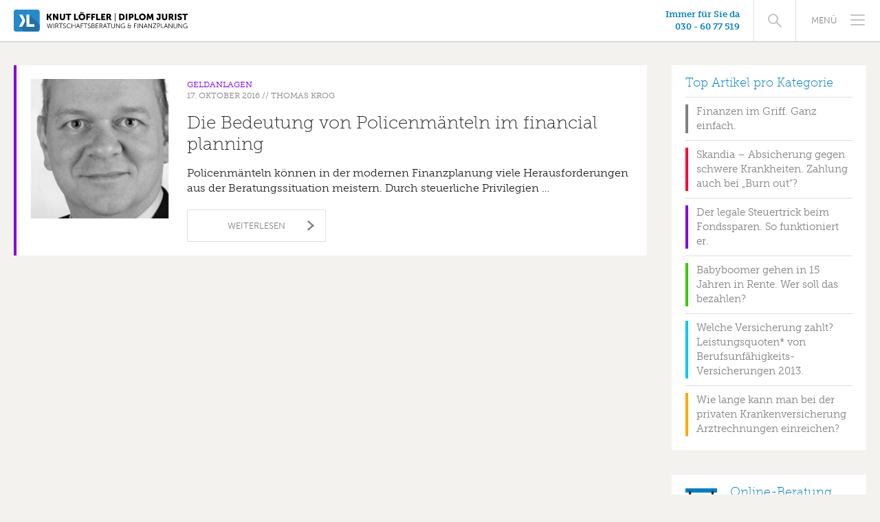

--- FILE ---
content_type: text/html; charset=UTF-8
request_url: https://www.kl-finanzberatung.de/author/thomaskrog/
body_size: 5528
content:
 <!DOCTYPE html> <!--[if lt IE 7]> <html class="no-js lt-ie9 lt-ie8 lt-ie7"> <![endif]--> <!--[if IE 7]> <html class="no-js lt-ie9 lt-ie8"> <![endif]--> <!--[if IE 8]> <html class="no-js lt-ie9"> <![endif]--> <!--[if gt IE 8]><!--> <html lang="de" class="no-js"> <!--<![endif]--> <head> <meta charset="utf-8"> <meta name="description" content=""> <meta name="viewport" content="width=device-width, initial-scale=1"> <link rel="shortcut icon" href="https://www.kl-finanzberatung.de/wp-content/themes/kl-wifi/assets/img/favicon.ico"> <link rel="apple-touch-icon-precomposed" href="https://www.kl-finanzberatung.de/wp-content/themes/kl-wifi/assets/img/apple-touch-icon-precomposed.png"> <link rel="stylesheet" href="https://www.kl-finanzberatung.de/wp-content/themes/kl-wifi/assets/css/style.min.css"> <script type="text/javascript" src="//use.typekit.net/ket1jym.js"></script> <script type="text/javascript">try{Typekit.load();}catch(e){}</script> <script src="https://www.kl-finanzberatung.de/wp-content/themes/kl-wifi/assets/js/libs.min.js"></script> <title>Thomas Krog, Autor auf Knut Löffler - Diplom-Jurist | Wirtschaftsberatung &amp; Finanzplanung</title> <link rel="canonical" href="https://www.kl-finanzberatung.de/author/thomaskrog/" /> <meta property="og:locale" content="de_DE" /> <meta property="og:type" content="object" /> <meta property="og:title" content="Thomas Krog, Autor auf Knut Löffler - Diplom-Jurist | Wirtschaftsberatung &amp; Finanzplanung" /> <meta property="og:url" content="https://www.kl-finanzberatung.de/author/thomaskrog/" /> <meta property="og:site_name" content="Knut Löffler - Diplom-Jurist | Wirtschaftsberatung &amp; Finanzplanung" /> <meta name="twitter:card" content="summary" /> <meta name="twitter:title" content="Thomas Krog, Autor auf Knut Löffler - Diplom-Jurist | Wirtschaftsberatung &amp; Finanzplanung" /> <script type='application/ld+json'>{"@context":"https:\/\/schema.org","@type":"Person","url":"https:\/\/www.kl-finanzberatung.de\/","sameAs":[],"@id":"#person","name":"Knut L\u00f6ffler"}</script> <link rel='dns-prefetch' href='//s.w.org' /> <link rel="alternate" type="application/rss+xml" title="Knut Löffler - Diplom-Jurist | Wirtschaftsberatung &amp; Finanzplanung &raquo; Feed für Beiträge von Thomas Krog" href="https://www.kl-finanzberatung.de/author/thomaskrog/feed/" /> <link rel='stylesheet' id='arve-main-css' href='https://www.kl-finanzberatung.de/wp-content/plugins/advanced-responsive-video-embedder/build/main.css?ver=b809f4d4c33c91a5ae3a5099af09bdde' type='text/css' media='all' /> <link rel='stylesheet' id='cookie-consent-style-css' href='https://www.kl-finanzberatung.de/wp-content/plugins/uk-cookie-consent/assets/css/style.css?ver=4.9.28' type='text/css' media='all' /> <link rel='https://api.w.org/' href='https://www.kl-finanzberatung.de/wp-json/' /> <script type="text/javascript"> window._se_plugin_version = '8.1.9'; </script> <style id="ctcc-css" type="text/css" media="screen"> #catapult-cookie-bar { box-sizing: border-box; max-height: 0; opacity: 0; z-index: 99999; overflow: hidden; color: #ddd; position: fixed; left: 0; top: 0; width: 100%; background-color: #464646; } #catapult-cookie-bar a { color: #fff; } #catapult-cookie-bar .x_close span { background-color: ; } button#catapultCookie { background:; color: ; border: 0; padding: 6px 9px; border-radius: 3px; } #catapult-cookie-bar h3 { color: #ddd; } .has-cookie-bar #catapult-cookie-bar { opacity: 1; max-height: 999px; min-height: 30px; }</style> </head> <body> <div class="page"> <header class="headerWrap" role="banner"> <div class="header"> <a class="header__logo" href="https://www.kl-finanzberatung.de/" rel="home"> <img src="https://www.kl-finanzberatung.de/wp-content/themes/kl-wifi/assets/img/kl-online_logo_signet.svg" alt="Knut Löffler Logo"> <img class="header__logo__lettering" src="https://www.kl-finanzberatung.de/wp-content/themes/kl-wifi/assets/img/kl-online_logo.svg" alt="Knut Löffler - Diplom-Jurist | Wirtschaftsberatung & Finanzplanung"> </a> <nav class="header__navigation js-flyoutMenu" role="navigation"> <button class="header__navigation__toggle"><span>Menü</span><i class="icon"><b></b></i></button> <ul class="header__navigationMenu"> <li id="menu-item-1446" class="header__navigationMenu__item_beratung"><a href="https://www.kl-finanzberatung.de/beratung/">Beratung</a></li> <li id="menu-item-1445" class="header__navigationMenu__item_blog"><a href="https://www.kl-finanzberatung.de/blog/">Experten-Tipps</a></li> <li id="menu-item-1448" class="header__navigationMenu__item_online-termin"><a target="_blank" href="https://go.mikogo.com/de/start.aspx?check=1&#038;jscheck=1&#038;&#038;&#038;&#038;">Online-Termin</a></li> <li class="header__navigationMenu__contact"> <span>Kontakt</span> <a href="tel:0306077519">030 - 60 77 519</a> <a href="mailto:info@kl-finanzberatung.de">info@kl-finanzberatung.de</a> </li> </ul> </nav> <form class="header__search" method="get" action="https://www.kl-finanzberatung.de/index.php"> <input class="header__search__input" type="text" name="s" value="" placeholder="Suchbegriff eingeben..."> <button class="header__search__button" type="submit"><span>Suchen</span></button> </form> <p class="header__contactBox"> Immer für Sie da<br> <a href="tel:0306077519">030 - 60 77 519</a> </p> </div> </header> <div class="content content_blog"> <section class="content__primary" role="main"> <article class="post post_category-2 post-2579 type-post status-publish format-standard hentry category-geldanlagen tag-abgeltungsteuer tag-altersvorsorge tag-erschaftsteuer tag-fonds-im-versicherungsmantel tag-kostenlose-fondswechsel tag-steuern-sparen"> <div class="post__image"> <a href="https://www.kl-finanzberatung.de/die-bedeutung-von-policenmaenteln-im-financial-planning/"><img src="https://www.kl-finanzberatung.de/wp-content/uploads/2016/10/Krog_480x480_acf_cropped.jpg" alt=""></a> </div> <div class="post__content"> <header class="post__header"> <span class="post__category"><a href="https://www.kl-finanzberatung.de/geldanlagen/">Geldanlagen</a></span><br> <span class="post__date" data-date="17.10.16"><span>17. Oktober 2016</span></span> // <span>Thomas Krog</span> </header> <h2 class="post__title"><a href="https://www.kl-finanzberatung.de/die-bedeutung-von-policenmaenteln-im-financial-planning/">Die Bedeutung von Policenmänteln im financial planning</a></h2> <div class="post__shortText"> <a href="https://www.kl-finanzberatung.de/die-bedeutung-von-policenmaenteln-im-financial-planning/">Policenmänteln können in der modernen Finanzplanung viele Herausforderungen aus der Beratungssituation meistern. Durch steuerliche Privilegien &hellip;</a> </div> <a href="https://www.kl-finanzberatung.de/die-bedeutung-von-policenmaenteln-im-financial-planning/" class="post__button">Weiterlesen</a> </div> </article> </section> <aside class="content__secondary" role="complementary"> <div class="colWrapper"> <div class="col"> <div class="widget_posts"> <h3>Top Artikel pro Kategorie</h3> <ul> <li class="category-0"><a href="https://www.kl-finanzberatung.de/finanzen-im-griff-ganz-einfach/">Finanzen im Griff. Ganz einfach.</a></li> <li class="category-1"><a href="https://www.kl-finanzberatung.de/skandia-absicherung-gegen-schwere-krankheiten-auch-bei-burn-out/">Skandia &#8211; Absicherung gegen schwere Krankheiten. Zahlung auch bei &#8222;Burn out&#8220;?</a></li> <li class="category-2"><a href="https://www.kl-finanzberatung.de/der-legale-steuertrick-beim-fondssparen-so-funktioniert-er/">Der legale Steuertrick beim Fondssparen. So funktioniert er.</a></li> <li class="category-3"><a href="https://www.kl-finanzberatung.de/babyboomer-gehen-in-rente-wer-soll-das-bezahlen/">Babyboomer gehen in 15 Jahren in Rente. Wer soll das bezahlen?</a></li> <li class="category-4"><a href="https://www.kl-finanzberatung.de/leistungsquoten-von-berufsunfaehigkeitsversicherungen/">Welche Versicherung zahlt? Leistungsquoten* von Berufsunfähigkeits-Versicherungen 2013.</a></li> <li class="category-5"><a href="https://www.kl-finanzberatung.de/wie-lange-kann-man-arztrechnungen-einreichen/">Wie lange kann man bei der privaten Krankenversicherung Arztrechnungen einreichen?</a></li> </ul> </div> </div> <div class="col"> <div class="widget_text widget_icon widget_calendar"> <h3><span>Online-Beratung einfach gemacht – jetzt Termin vereinbaren!</span></h3> <a href="https://www.kl-finanzberatung.de/beratung/" class="btn_primary">Mehr erfahren</a> </div> <div class="review"> <div class="review__item"> <div class="review__inner"> <img src="https://www.kl-finanzberatung.de/wp-content/uploads/2014/04/franziska-hausding.jpg" alt="Dr. Franziska Hausding"> <div class="review__content"> <span class="review__title">Dr. Franziska Hausding<br /> Zahnärztin Berlin</span> <span class="review__more"> “Seit über 15 Jahren kenne ich Herrn Löffler. Finanzthemen sind zwar nicht so mein Ding. Aber von ihm fühle ich mich wirklich gut beraten.” <a href="http://www.kleene-zaehne.de/hausding.html" target="_blank">Website besuchen</a> </span> </div> <div class="review__toggle"><span>mehr lesen</span></div> </div> </div> <div class="review__item"> <div class="review__inner"> <img src="https://www.kl-finanzberatung.de/wp-content/uploads/2014/10/dr_steffi_schwarz.jpg" alt=""> <div class="review__content"> <span class="review__title">Dr. Steffi Schwarz<br /> Zahnärztin</span> <span class="review__more"> “Als Zahnärztin bin ich zeitmäßig ausgelastet. Meine Finanzen im Griff zu haben, geht trotzdem. Knut Löffler hat mir dabei geholfen.” <a href="http://www.praxisfürzahngesundheit.de/" target="_blank">Website besuchen</a> </span> </div> <div class="review__toggle"><span>mehr lesen</span></div> </div> </div> <div class="review__item"> <div class="review__inner"> <img src="https://www.kl-finanzberatung.de/wp-content/uploads/2014/10/dr_norman_schwarz.jpg" alt=""> <div class="review__content"> <span class="review__title">Dr. Norman Schwarz<br /> Zahnarzt Jena</span> <span class="review__more"> “Als noch frisch niedergelassener Zahnarzt sind Fachtipps zu Finanzen und Absicherung besonders wichtig. Herr Löffler hilft mir unabhängig und kompetent.” <a href="http://www.praxisfürzahngesundheit.de/" target="_blank">Website besuchen</a> </span> </div> <div class="review__toggle"><span>mehr lesen</span></div> </div> </div> <div class="review__item"> <div class="review__inner"> <img src="https://www.kl-finanzberatung.de/wp-content/uploads/2014/04/thorsten-hiekmann-e1397772416913.jpg" alt="Thorsten Hiekmann"> <div class="review__content"> <span class="review__title">Thorsten Hiekmann<br /> Radsportweltmeister Jena</span> <span class="review__more"> “PKV bedeutet für mich, Geld zu sparen. Herr Löffler hat mir zusätzlich aber auch sehr gute Leistungen verschafft.” <a href="http://www.hoehenfitness-jena.de/fitness/unser_team.html" target="_blank">Website besuchen</a> </span> </div> <div class="review__toggle"><span>mehr lesen</span></div> </div> </div> <div class="review__item"> <div class="review__inner"> <img src="https://www.kl-finanzberatung.de/wp-content/uploads/2014/10/nickhirche.jpg" alt=""> <div class="review__content"> <span class="review__title">Nick Hirche<br /> Grafik- & Webdesigner Berlin</span> <span class="review__more"> “Finanzthemen sind mir irgendwie rätselhaft. Gut, dass ich hier sehr gute Unterstützung bekomme.” <a href="http://hirche-interactive.de/" target="_blank">Website besuchen</a> </span> </div> <div class="review__toggle"><span>mehr lesen</span></div> </div> </div> <div class="review__item"> <div class="review__inner"> <img src="https://www.kl-finanzberatung.de/wp-content/uploads/2014/11/dr_andreas_erben.jpg" alt=""> <div class="review__content"> <span class="review__title">Dr. Andreas Erben<br /> Facharzt für Physikalische und Rehabilitative Medizin</span> <span class="review__more"> “Mit zwei Praxen bin ich beruflich ausgelastet und froh, bei meiner Finanzplanung Herrn Löffler an meiner Seite zu wissen.” <a href="http://www.praxis-dr-erben.de/" target="_blank">Website besuchen</a> </span> </div> <div class="review__toggle"><span>mehr lesen</span></div> </div> </div> <div class="review__item"> <div class="review__inner"> <img src="https://www.kl-finanzberatung.de/wp-content/uploads/2015/11/katrin_nowotny.jpg" alt=""> <div class="review__content"> <span class="review__title">Katrin Nowotny<br /> Naturkosmetik Potsdam</span> <span class="review__more"> “In meinem Beruf sieht man schnell Erfolge. In meinen Finanzangelegenheiten geht das inzwischen auch. Knut Löffler hat mir gezeigt, wie.” <a href="http://www.natuerlich-in-potsdam.de/" target="_blank">Website besuchen</a> </span> </div> <div class="review__toggle"><span>mehr lesen</span></div> </div> </div> <div class="review__item"> <div class="review__inner"> <img src="https://www.kl-finanzberatung.de/wp-content/uploads/2014/04/gunter-schwarz.jpg" alt="Gunter Schwarz"> <div class="review__content"> <span class="review__title">Gunter Schwarz<br /> Fitnessunternehmer Jena</span> <span class="review__more"> “Die neue Online-Beratung ergänzt unsere persönlichen Treffen sehr gut, denn Berlin liegt ja nicht um die Ecke. Auch mal Finanztipps zwischendurch. Das gefällt mir.” <a href="http://www.hoehenfitness-jena.de/fitness/unser_team.html" target="_blank">Website besuchen</a> </span> </div> <div class="review__toggle"><span>mehr lesen</span></div> </div> </div> <div class="review__item"> <div class="review__inner"> <img src="https://www.kl-finanzberatung.de/wp-content/uploads/2014/10/patrickbaber.jpg" alt=""> <div class="review__content"> <span class="review__title">Patrick Baber<br /> Webentwickler, Berlin</span> <span class="review__more"> “Interesse für meine Finanzen habe ich, aber keine Zeit. Die Onlineberatung passt hier perfekt. Schnell und unkompliziert.” <a href="http://p-squared.de/" target="_blank">Website besuchen</a> </span> </div> <div class="review__toggle"><span>mehr lesen</span></div> </div> </div> <div class="review__item"> <div class="review__inner"> <img src="https://www.kl-finanzberatung.de/wp-content/uploads/2014/04/falk-engelmann.jpg" alt="Falk Engelmann"> <div class="review__content"> <span class="review__title">Falk Engelmann<br /> Geschäftsführer IT Berlin</span> <span class="review__more"> “Beruflich bin ich viel unterwegs. Seitdem mich Herr Löffler auch online berät, kommen wir deutlich einfacher zusammen.” <a href="http://yantsu.de/" target="_blank">Website besuchen</a> </span> </div> <div class="review__toggle"><span>mehr lesen</span></div> </div> </div> </div> </div> </div> </aside> </div> <footer class="footerWrap"> <div class="footer"> <ul id="menu-footer-navigation" class="footer__navigation"><li id="menu-item-1436" class="footer__navigation__item_datenschutz"><a href="https://www.kl-finanzberatung.de/datenschutz/">Datenschutz</a></li> <li id="menu-item-1437" class="footer__navigation__item_impressum"><a href="https://www.kl-finanzberatung.de/impressum/">Impressum</a></li> </ul> <p class="footer__copyright">kl-finanzberatung.de © 2026 by Knut Löffler</p> </div> </footer> </div> <script src="https://www.kl-finanzberatung.de/wp-content/themes/kl-wifi/assets/js/bundle.min.js"></script> <script type='text/javascript'> /* <![CDATA[ */ var wpcf7 = {"apiSettings":{"root":"https:\/\/www.kl-finanzberatung.de\/wp-json\/contact-form-7\/v1","namespace":"contact-form-7\/v1"},"recaptcha":{"messages":{"empty":"Bitte best\u00e4tige, dass du keine Maschine bist."}}}; /* ]]> */ </script> <script type='text/javascript' src='https://www.kl-finanzberatung.de/wp-content/plugins/contact-form-7/includes/js/scripts.js?ver=5.0.2'></script> <script type='text/javascript'> /* <![CDATA[ */ var ctcc_vars = {"expiry":"30","method":"1","version":"1"}; /* ]]> */ </script> <script type='text/javascript' src='https://www.kl-finanzberatung.de/wp-content/plugins/uk-cookie-consent/assets/js/uk-cookie-consent-js.js?ver=2.3.0'></script> <script type='text/javascript' src='https://www.kl-finanzberatung.de/wp-includes/js/wp-embed.min.js?ver=4.9.28'></script> <script type="text/javascript"> jQuery(document).ready(function($){ if(!catapultReadCookie("catAccCookies")){ // If the cookie has not been set then show the bar $("html").addClass("has-cookie-bar"); $("html").addClass("cookie-bar-top-bar"); $("html").addClass("cookie-bar-bar"); // Wait for the animation on the html to end before recalculating the required top margin $("html").on('webkitTransitionEnd otransitionend oTransitionEnd msTransitionEnd transitionend', function(e) { // code to execute after transition ends var barHeight = $('#catapult-cookie-bar').outerHeight(); $("html").css("margin-top",barHeight); $("body.admin-bar").css("margin-top",barHeight-32); // Push the body down if the admin bar is active }); } }); </script> <div id="catapult-cookie-bar" class=""><div class="ctcc-inner "><span class="ctcc-left-side">Diese Website verwendet Cookies, um Ihnen einen bestmöglichen Service zu bieten. Durch die Nutzung dieser Website erklären Sie sich damit einverstanden. Mehr Informationen dazu <a class="ctcc-more-info-link" tabindex=0 target="_blank" href="https://www.kl-finanzberatung.de/datenschutz/">finden Sie unter Datenschutz.</a></span><span class="ctcc-right-side"><button id="catapultCookie" tabindex=0 onclick="catapultAcceptCookies();">Bestätigen</button></span></div></div> </body> </html>

<!-- Cachify | http://cachify.de
Generiert @ 17.01.2026 06:14:42 -->

--- FILE ---
content_type: image/svg+xml
request_url: https://www.kl-finanzberatung.de/wp-content/themes/kl-wifi/assets/img/kalender.svg
body_size: 519
content:
<?xml version="1.0" encoding="utf-8"?>
<!-- Generator: Adobe Illustrator 17.1.0, SVG Export Plug-In . SVG Version: 6.00 Build 0)  -->
<!DOCTYPE svg PUBLIC "-//W3C//DTD SVG 1.1//EN" "http://www.w3.org/Graphics/SVG/1.1/DTD/svg11.dtd">
<svg version="1.1" id="icons" xmlns="http://www.w3.org/2000/svg" xmlns:xlink="http://www.w3.org/1999/xlink" x="0px" y="0px"
	 width="46px" height="42px" viewBox="0 0 46 42" enable-background="new 0 0 46 42" xml:space="preserve">
<g>
	<g>
		<g>
			<g>
				<rect x="0" y="0" fill="#007FC0" width="46" height="6.462"/>
			</g>
		</g>
	</g>
	<polygon fill="#FFFFFF" points="0,6.462 0,22.615 0,38.769 46,38.769 46,22.615 46,6.462 	"/>
	<g>
		<g>
			<g>
				<path fill="#242C3C" d="M6.571,9.288c-0.907,0-1.643-0.723-1.643-1.615V5.25c0-0.892,0.736-1.615,1.643-1.615
					S8.214,4.358,8.214,5.25v2.423C8.214,8.565,7.479,9.288,6.571,9.288z"/>
			</g>
		</g>
		<g>
			<g>
				<path fill="#242C3C" d="M39.429,9.288c-0.907,0-1.643-0.723-1.643-1.615V5.25c0-0.892,0.736-1.615,1.643-1.615
					c0.907,0,1.643,0.723,1.643,1.615v2.423C41.071,8.565,40.336,9.288,39.429,9.288z"/>
			</g>
		</g>
	</g>
	<g>
		<g>
			<rect x="0" y="38.769" fill="#C2C3C6" width="46" height="3.231"/>
		</g>
	</g>
	<g>
		<g>
			<g>
				<g>
					<rect x="6.572" y="13.731" fill="#007FC0" width="3.286" height="3.231"/>
				</g>
			</g>
		</g>
		<g>
			<g>
				<g>
					<rect x="11.5" y="13.731" fill="#007FC0" width="3.286" height="3.231"/>
				</g>
			</g>
		</g>
		<g>
			<g>
				<rect x="16.428" y="13.731" fill="#ABADB3" width="3.286" height="3.231"/>
			</g>
		</g>
		<g>
			<g>
				<rect x="21.357" y="13.731" fill="#ABADB3" width="3.286" height="3.231"/>
			</g>
		</g>
		<g>
			<g>
				<rect x="26.286" y="13.731" fill="#ABADB3" width="3.286" height="3.231"/>
			</g>
		</g>
		<g>
			<g>
				<g>
					<rect x="6.572" y="18.577" fill="#007FC0" width="3.286" height="3.231"/>
				</g>
			</g>
		</g>
		<g>
			<g>
				<rect x="6.572" y="23.423" fill="#007FC0" width="3.286" height="3.231"/>
			</g>
		</g>
		<g>
			<g>
				<g>
					<rect x="11.5" y="18.577" fill="#007FC0" width="3.286" height="3.231"/>
				</g>
			</g>
		</g>
		<g>
			<g>
				<rect x="16.428" y="18.577" fill="#ABADB3" width="3.286" height="3.231"/>
			</g>
		</g>
		<g>
			<g>
				<rect x="21.357" y="18.577" fill="#ABADB3" width="3.286" height="3.231"/>
			</g>
		</g>
		<g>
			<g>
				<rect x="26.286" y="18.577" fill="#ABADB3" width="3.286" height="3.231"/>
			</g>
		</g>
		<g>
			<g>
				<rect x="31.214" y="18.577" fill="#ABADB3" width="3.286" height="3.231"/>
			</g>
		</g>
		<g>
			<g>
				<rect x="36.143" y="18.577" fill="#ABADB3" width="3.286" height="3.231"/>
			</g>
		</g>
		<g>
			<g>
				<g>
					<rect x="11.5" y="23.423" fill="#007FC0" width="3.286" height="3.231"/>
				</g>
			</g>
		</g>
		<g>
			<g>
				<rect x="16.428" y="23.423" fill="#ABADB3" width="3.286" height="3.231"/>
			</g>
		</g>
		<g>
			<g>
				<rect x="21.357" y="23.423" fill="#ABADB3" width="3.286" height="3.231"/>
			</g>
		</g>
		<g>
			<g>
				<rect x="26.286" y="23.423" fill="#ABADB3" width="3.286" height="3.231"/>
			</g>
		</g>
		<g>
			<g>
				<rect x="31.214" y="23.423" fill="#ABADB3" width="3.286" height="3.231"/>
			</g>
		</g>
		<g>
			<g>
				<rect x="36.143" y="23.423" fill="#ABADB3" width="3.286" height="3.231"/>
			</g>
		</g>
		<g>
			<g>
				<rect x="16.428" y="28.269" fill="#ABADB3" width="3.286" height="3.231"/>
			</g>
		</g>
		<g>
			<g>
				<rect x="21.357" y="28.269" fill="#ABADB3" width="3.286" height="3.231"/>
			</g>
		</g>
		<g>
			<g>
				<rect x="26.286" y="28.269" fill="#ABADB3" width="3.286" height="3.231"/>
			</g>
		</g>
		<g>
			<g>
				<rect x="31.214" y="28.269" fill="#ABADB3" width="3.286" height="3.231"/>
			</g>
		</g>
		<g>
			<g>
				<rect x="36.143" y="28.269" fill="#ABADB3" width="3.286" height="3.231"/>
			</g>
		</g>
	</g>
</g>
</svg>


--- FILE ---
content_type: image/svg+xml
request_url: https://www.kl-finanzberatung.de/wp-content/themes/kl-wifi/assets/img/kl-online_logo.svg
body_size: 4651
content:
<?xml version="1.0" encoding="utf-8"?>
<!-- Generator: Adobe Illustrator 17.1.0, SVG Export Plug-In . SVG Version: 6.00 Build 0)  -->
<!DOCTYPE svg PUBLIC "-//W3C//DTD SVG 1.1//EN" "http://www.w3.org/Graphics/SVG/1.1/DTD/svg11.dtd">
<svg version="1.1" id="Ebene_1" xmlns="http://www.w3.org/2000/svg" xmlns:xlink="http://www.w3.org/1999/xlink" x="0px" y="0px"
	 width="204.978px" height="31.997px" viewBox="0 0 204.978 31.997" enable-background="new 0 0 204.978 31.997"
	 xml:space="preserve">
<g>
	<g>
		<g>
			<polygon points="0,5.956 2.272,5.956 2.272,9.54 3.207,9.54 5.129,5.956 7.57,5.956 5.064,10.396 5.064,10.424 7.713,15.241 
				5.168,15.241 3.207,11.475 2.272,11.475 2.272,15.241 0,15.241 			"/>
			<g>
				<path d="M8.987,5.956h2.298l2.57,4.337c0.365,0.61,0.78,1.584,0.78,1.584h0.026c0,0-0.104-1-0.104-1.584V5.956h2.272v9.285
					h-2.284l-2.584-4.325c-0.363-0.61-0.78-1.584-0.78-1.584h-0.026c0,0,0.104,1,0.104,1.584v4.325H8.987V5.956z"/>
				<path d="M18.881,5.956h2.272v5.868c0,0.974,0.637,1.494,1.61,1.494c0.975,0,1.61-0.52,1.61-1.494V5.956h2.272v5.868
					c0,2.092-1.531,3.572-3.868,3.572c-2.363,0-3.896-1.48-3.896-3.572V5.956z"/>
			</g>
			<polygon points="30.478,7.903 27.661,7.903 27.661,5.956 35.568,5.956 35.568,7.903 32.75,7.903 32.75,15.241 30.478,15.241 			
				"/>
			<polygon points="39.684,5.956 41.956,5.956 41.956,13.292 45.748,13.292 45.748,15.241 39.684,15.241 			"/>
			<g>
				<path d="M51.695,3.41h1.637v1.818h-1.637V3.41z M48.981,3.41h1.637v1.818h-1.637V3.41z M51.15,13.319
					c1.39,0,2.506-1.196,2.506-2.78c0-1.519-1.117-2.662-2.506-2.662c-1.39,0-2.506,1.143-2.506,2.662
					C48.644,12.123,49.76,13.319,51.15,13.319 M51.15,5.8c2.804,0,4.857,2.078,4.857,4.739c0,2.727-2.053,4.857-4.857,4.857
					c-2.804,0-4.856-2.131-4.856-4.857C46.294,7.878,48.346,5.8,51.15,5.8"/>
			</g>
			<polygon points="57.553,5.956 63.239,5.956 63.239,7.903 59.825,7.903 59.825,9.851 62.656,9.851 62.656,11.8 59.825,11.8 
				59.825,15.241 57.553,15.241 			"/>
			<polygon points="64.682,5.956 70.368,5.956 70.368,7.903 66.954,7.903 66.954,9.851 69.784,9.851 69.784,11.8 66.954,11.8 
				66.954,15.241 64.682,15.241 			"/>
			<polygon points="71.811,5.956 74.082,5.956 74.082,13.292 77.875,13.292 77.875,15.241 71.811,15.241 			"/>
			<polygon points="79.121,5.956 84.938,5.956 84.938,7.903 81.393,7.903 81.393,9.591 84.224,9.591 84.224,11.539 81.393,11.539 
				81.393,13.292 85.12,13.292 85.12,15.241 79.121,15.241 			"/>
			<g>
				<path d="M90.016,10.163c0.727,0,1.182-0.402,1.182-1.143c0-0.7-0.259-1.117-1.402-1.117h-0.767v2.259H90.016z M86.757,5.956
					h3.235c0.947,0,1.401,0.065,1.804,0.221c1.051,0.402,1.714,1.351,1.714,2.7c0,0.988-0.469,2.065-1.39,2.533v0.025
					c0,0,0.129,0.169,0.351,0.559l1.804,3.247h-2.533l-1.649-3.131h-1.065v3.131h-2.272V5.956z"/>
			</g>
			<rect x="98.913" y="5.008" width="0.817" height="12.271"/>
			<g>
				<path d="M108.376,13.292c1.571,0,2.533-0.935,2.533-2.713c0-1.767-0.998-2.676-2.533-2.676h-0.933v5.388H108.376z M105.17,5.956
					h3.298c2.922,0,4.792,1.7,4.792,4.623c0,2.921-1.87,4.662-4.792,4.662h-3.298V5.956z"/>
			</g>
			<rect x="114.857" y="5.957" width="2.273" height="9.285"/>
			<g>
				<path d="M122.701,10.424c0.79,0,1.18-0.534,1.18-1.273c0-0.741-0.39-1.247-1.141-1.247h-1.155v2.52H122.701z M119.311,5.956
					h3.856c1.806,0,3.027,1.323,3.027,3.194c0,1.87-1.221,3.219-3.027,3.219h-1.582v2.871h-2.273V5.956z"/>
			</g>
			<polygon points="127.544,5.956 129.817,5.956 129.817,13.292 133.608,13.292 133.608,15.241 127.544,15.241 			"/>
			<g>
				<path d="M139.01,13.319c1.39,0,2.506-1.196,2.506-2.78c0-1.519-1.117-2.662-2.506-2.662c-1.39,0-2.505,1.143-2.505,2.662
					C136.505,12.123,137.62,13.319,139.01,13.319 M139.01,5.8c2.806,0,4.856,2.078,4.856,4.739c0,2.727-2.05,4.857-4.856,4.857
					c-2.804,0-4.856-2.131-4.856-4.857C134.154,7.878,136.205,5.8,139.01,5.8"/>
				<path d="M145.893,5.956h2.467l1.349,3.921c0.208,0.598,0.469,1.533,0.469,1.533h0.025c0,0,0.259-0.935,0.467-1.533l1.351-3.921
					h2.466l0.755,9.285h-2.272l-0.287-4.182c-0.051-0.7,0-1.558,0-1.558h-0.025c0,0-0.312,0.974-0.519,1.558l-0.975,2.688h-1.947
					l-0.974-2.688c-0.208-0.584-0.52-1.558-0.52-1.558h-0.026c0,0,0.053,0.857,0,1.558l-0.284,4.182h-2.286L145.893,5.956z"/>
				<path d="M159.294,11.708h2.272v0.494c0,0.351,0.065,0.61,0.182,0.778c0.157,0.248,0.416,0.339,0.676,0.339
					c0.48,0,0.818-0.312,0.818-0.988V7.904h-2.494V5.956h4.766v6.427c0,2.039-1.558,3.013-3.117,3.013c-1.558,0-3.103-1-3.103-3.013
					V11.708z"/>
				<path d="M167.45,5.956h2.272v5.868c0,0.974,0.637,1.494,1.61,1.494c0.974,0,1.61-0.52,1.61-1.494V5.956h2.272v5.868
					c0,2.092-1.531,3.572-3.87,3.572c-2.363,0-3.895-1.48-3.895-3.572V5.956z"/>
				<path d="M180.525,10.163c0.727,0,1.182-0.402,1.182-1.143c0-0.7-0.261-1.117-1.402-1.117h-0.766v2.259H180.525z M177.266,5.956
					h3.233c0.947,0,1.402,0.065,1.806,0.221c1.051,0.402,1.714,1.351,1.714,2.7c0,0.988-0.467,2.065-1.39,2.533v0.025
					c0,0,0.129,0.169,0.351,0.559l1.804,3.247h-2.533l-1.649-3.131h-1.064v3.131h-2.273V5.956z"/>
			</g>
			<rect x="186.121" y="5.957" width="2.273" height="9.285"/>
			<g>
				<path d="M191.082,12.344c0,0,1.053,0.961,2.221,0.961c0.469,0,0.975-0.182,0.975-0.741c0-1.103-4.183-1.065-4.183-3.921
					c0-1.714,1.443-2.843,3.286-2.843c2,0,2.986,1.051,2.986,1.051l-0.96,1.857c0,0-0.935-0.818-2.051-0.818
					c-0.469,0-0.988,0.208-0.988,0.727c0,1.169,4.18,0.961,4.18,3.896c0,1.545-1.18,2.882-3.272,2.882
					c-2.18,0-3.39-1.325-3.39-1.325L191.082,12.344z"/>
			</g>
			<polygon points="197.069,5.956 197.069,7.903 199.886,7.903 199.886,15.241 202.161,15.241 202.161,7.903 204.978,7.903 
				204.978,5.956 			"/>
		</g>
		<g>
			<g>
				<path d="M4.429,21.288c0,0-0.106,0.576-0.221,1.009l-1.289,4.758H2.121l-1.749-6.756h0.691l1.308,5.247
					c0.087,0.346,0.154,0.721,0.154,0.721h0.019c0.011,0,0.059-0.374,0.154-0.721l1.424-5.247h0.634l1.422,5.247
					c0.098,0.346,0.146,0.721,0.154,0.721h0.02c0,0,0.067-0.374,0.154-0.721l1.356-5.247h0.691l-1.797,6.756H5.957l-1.287-4.758
					c-0.116-0.433-0.222-1.009-0.222-1.009H4.429z"/>
			</g>
			<rect x="9.879" y="20.297" width="0.663" height="6.758"/>
			<g>
				<path d="M14.77,23.614c0.817,0,1.335-0.528,1.335-1.374c0-0.557-0.221-0.971-0.615-1.182c-0.202-0.106-0.443-0.163-0.961-0.163
					h-1.365v2.719H14.77z M12.501,20.298H14.5c0.693,0,1,0.067,1.269,0.182c0.635,0.28,1.02,0.924,1.02,1.741
					c0,0.913-0.52,1.615-1.28,1.826v0.019c0,0,0.068,0.087,0.174,0.27l1.471,2.721h-0.759l-1.528-2.845h-1.702v2.845h-0.663V20.298z
					"/>
			</g>
			<polygon points="20.05,20.894 17.619,20.894 17.619,20.298 23.136,20.298 23.136,20.894 20.713,20.894 20.713,27.056 
				20.05,27.056 			"/>
			<g>
				<path d="M24.072,25.797c0,0,0.702,0.739,1.769,0.739c0.741,0,1.345-0.441,1.345-1.172c0-1.702-3.373-1.269-3.373-3.363
					c0-0.971,0.856-1.817,2.106-1.817c1.172,0,1.806,0.652,1.806,0.652l-0.326,0.557c0,0-0.596-0.576-1.48-0.576
					c-0.867,0-1.424,0.568-1.424,1.163c0,1.606,3.374,1.144,3.374,3.365c0,1.009-0.778,1.826-2.047,1.826
					c-1.385,0-2.144-0.865-2.144-0.865L24.072,25.797z"/>
				<path d="M32.286,20.183c1.615,0,2.432,0.874,2.432,0.874l-0.356,0.491c0,0-0.789-0.75-2.056-0.75
					c-1.587,0-2.721,1.23-2.721,2.826c0,1.615,1.134,2.932,2.739,2.932c1.365,0,2.191-0.904,2.191-0.904l0.385,0.472
					c0,0-0.922,1.047-2.586,1.047c-2,0-3.423-1.567-3.423-3.537C28.893,21.672,30.354,20.183,32.286,20.183"/>
			</g>
			<polygon points="36.336,20.298 36.999,20.298 36.999,23.375 40.92,23.375 40.92,20.298 41.584,20.298 41.584,27.056 
				40.92,27.056 40.92,23.971 36.999,23.971 36.999,27.056 36.336,27.056 			"/>
			<g>
				<path d="M45.509,21c0,0-0.144,0.557-0.261,0.874l-0.902,2.452h2.326l-0.885-2.452C45.672,21.558,45.527,21,45.527,21H45.509z
					 M46.874,24.903h-2.721l-0.769,2.154h-0.702l2.48-6.758h0.711l2.48,6.758h-0.702L46.874,24.903z"/>
			</g>
			<polygon points="49.454,20.298 53.01,20.298 53.01,20.895 50.117,20.895 50.117,23.432 52.597,23.432 52.597,24.028 
				50.117,24.028 50.117,27.056 49.454,27.056 			"/>
			<polygon points="55.908,20.894 53.476,20.894 53.476,20.298 58.994,20.298 58.994,20.894 56.571,20.894 56.571,27.056 
				55.908,27.056 			"/>
			<g>
				<path d="M59.93,25.797c0,0,0.702,0.739,1.769,0.739c0.741,0,1.345-0.441,1.345-1.172c0-1.702-3.373-1.269-3.373-3.363
					c0-0.971,0.856-1.817,2.106-1.817c1.172,0,1.806,0.652,1.806,0.652l-0.326,0.557c0,0-0.596-0.576-1.48-0.576
					c-0.866,0-1.424,0.568-1.424,1.163c0,1.606,3.374,1.144,3.374,3.365c0,1.009-0.778,1.826-2.047,1.826
					c-1.385,0-2.145-0.865-2.145-0.865L59.93,25.797z"/>
				<path d="M67.596,26.46c0.817,0,1.326-0.509,1.326-1.317s-0.547-1.337-1.335-1.337h-1.721v2.654H67.596z M67.51,23.23
					c0.682,0,1.143-0.481,1.143-1.182c0-0.693-0.432-1.154-1.154-1.154h-1.634v2.335H67.51z M65.203,20.298h2.308
					c1.067,0,1.826,0.644,1.826,1.702c0,0.7-0.337,1.211-0.856,1.471v0.019c0.691,0.193,1.134,0.856,1.134,1.672
					c0,1.202-0.894,1.894-2.028,1.894h-2.384V20.298z"/>
			</g>
			<polygon points="71.214,20.298 75.02,20.298 75.02,20.895 71.877,20.895 71.877,23.354 74.444,23.354 74.444,23.951 
				71.877,23.951 71.877,26.46 75.194,26.46 75.194,27.056 71.214,27.056 			"/>
			<g>
				<path d="M78.966,23.614c0.817,0,1.337-0.528,1.337-1.374c0-0.557-0.222-0.971-0.616-1.182c-0.202-0.106-0.443-0.163-0.961-0.163
					H77.36v2.719H78.966z M76.697,20.298h2c0.691,0,0.998,0.067,1.269,0.182c0.634,0.28,1.019,0.924,1.019,1.741
					c0,0.913-0.52,1.615-1.28,1.826v0.019c0,0,0.068,0.087,0.174,0.27l1.471,2.721H80.59l-1.528-2.845H77.36v2.845h-0.663V20.298z"
					/>
				<path d="M84.698,21c0,0-0.144,0.557-0.261,0.874l-0.902,2.452h2.326l-0.885-2.452C84.861,21.558,84.717,21,84.717,21H84.698z
					 M86.063,24.903h-2.721l-0.769,2.154h-0.702l2.48-6.758h0.711l2.48,6.758h-0.702L86.063,24.903z"/>
			</g>
			<polygon points="89.73,20.894 87.298,20.894 87.298,20.298 92.815,20.298 92.815,20.894 90.393,20.894 90.393,27.056 
				89.73,27.056 			"/>
			<g>
				<path d="M93.771,20.298h0.672v4.393c0,1.163,0.75,1.865,1.913,1.865s1.922-0.702,1.922-1.885v-4.373h0.663v4.402
					c0,1.5-1.048,2.471-2.576,2.471c-1.539,0-2.595-0.971-2.595-2.471V20.298z"/>
				<path d="M100.81,20.298h0.644l3.45,4.864c0.231,0.337,0.557,0.913,0.557,0.913h0.02c0,0-0.059-0.557-0.059-0.913v-4.864h0.663
					v6.758h-0.643l-3.452-4.865c-0.228-0.337-0.556-0.913-0.556-0.913h-0.02c0,0,0.057,0.557,0.057,0.913v4.865h-0.663V20.298z"/>
				<path d="M110.992,20.183c1.567,0,2.404,0.789,2.404,0.789l-0.356,0.5c0,0-0.789-0.674-2.02-0.674
					c-1.634,0-2.738,1.259-2.738,2.865c0,1.663,1.143,2.893,2.682,2.893c1.317,0,2.124-0.991,2.124-0.991v-1.143h-1.154v-0.596
					h1.789v3.23h-0.616v-0.509c0-0.144,0.009-0.289,0.009-0.289h-0.019c0,0-0.78,0.913-2.202,0.913
					c-1.845,0-3.306-1.489-3.306-3.499C107.59,21.72,109.051,20.183,110.992,20.183"/>
				<path d="M119.778,26.546c0.952,0,1.576-0.53,1.576-1.826v-0.972h-1.422c-1.172,0-1.75,0.559-1.75,1.404
					C118.182,25.922,118.778,26.546,119.778,26.546 M118.73,23.413v-0.02c0,0-0.941-0.297-0.941-1.499
					c0-1.037,0.797-1.711,2.028-1.711c0.326,0,0.769,0.096,0.769,0.096l-0.191,0.557c0,0-0.318-0.067-0.559-0.067
					c-0.759,0-1.354,0.432-1.354,1.163c0,0.452,0.191,1.221,1.45,1.221h1.422v-0.952h0.663v0.952h0.915v0.595h-0.915v0.991
					c0,1.615-0.884,2.433-2.239,2.433c-1.356,0-2.278-0.857-2.278-1.981C117.5,24.413,117.943,23.653,118.73,23.413"/>
			</g>
			<polygon points="126.959,20.298 130.516,20.298 130.516,20.895 127.622,20.895 127.622,23.432 130.102,23.432 130.102,24.028 
				127.622,24.028 127.622,27.056 126.959,27.056 			"/>
			<rect x="131.894" y="20.297" width="0.665" height="6.758"/>
			<g>
				<path d="M134.517,20.298h0.644l3.45,4.864c0.231,0.337,0.557,0.913,0.557,0.913h0.02c0,0-0.059-0.557-0.059-0.913v-4.864h0.663
					v6.758h-0.643l-3.45-4.865c-0.23-0.337-0.557-0.913-0.557-0.913h-0.02c0,0,0.057,0.557,0.057,0.913v4.865h-0.663V20.298z"/>
				<path d="M143.72,21c0,0-0.144,0.557-0.261,0.874l-0.902,2.452h2.325l-0.884-2.452c-0.115-0.317-0.259-0.874-0.259-0.874H143.72z
					 M145.083,24.903h-2.721l-0.769,2.154h-0.702l2.48-6.758h0.713l2.48,6.758h-0.703L145.083,24.903z"/>
				<path d="M147.662,20.298h0.644l3.452,4.864c0.23,0.337,0.556,0.913,0.556,0.913h0.02c0,0-0.059-0.557-0.059-0.913v-4.864h0.663
					v6.758h-0.643l-3.452-4.865c-0.228-0.337-0.556-0.913-0.556-0.913h-0.02c0,0,0.057,0.557,0.057,0.913v4.865h-0.663V20.298z"/>
				<path d="M154.326,26.585l3.491-5.075c0.25-0.356,0.471-0.616,0.471-0.616v-0.019c0,0-0.163,0.019-0.491,0.019h-3.287v-0.595
					h4.604v0.471l-3.489,5.076c-0.25,0.363-0.48,0.615-0.48,0.615v0.019c0,0,0.172-0.019,0.498-0.019h3.5v0.595h-4.817V26.585z"/>
				<path d="M162.857,23.806c0.904,0,1.489-0.548,1.489-1.471c0-0.913-0.585-1.441-1.48-1.441h-1.596v2.912H162.857z
					 M160.607,20.298h2.337c1.21,0,2.085,0.787,2.085,2.037c0,1.259-0.876,2.067-2.085,2.067h-1.674v2.654h-0.663V20.298z"/>
			</g>
			<polygon points="166.349,20.298 167.012,20.298 167.012,26.46 170.148,26.46 170.148,27.056 166.349,27.056 			"/>
			<g>
				<path d="M173.296,21c0,0-0.144,0.557-0.261,0.874l-0.902,2.452h2.326l-0.887-2.452c-0.113-0.317-0.258-0.874-0.258-0.874
					H173.296z M174.659,24.903h-2.721l-0.767,2.154h-0.703l2.48-6.758h0.713l2.48,6.758h-0.703L174.659,24.903z"/>
				<path d="M177.24,20.298h0.644l3.452,4.864c0.23,0.337,0.556,0.913,0.556,0.913h0.02c0,0-0.059-0.557-0.059-0.913v-4.864h0.663
					v6.758h-0.643l-3.452-4.865c-0.228-0.337-0.556-0.913-0.556-0.913h-0.02c0,0,0.057,0.557,0.057,0.913v4.865h-0.663V20.298z"/>
				<path d="M184.385,20.298h0.672v4.393c0,1.163,0.75,1.865,1.913,1.865c1.163,0,1.922-0.702,1.922-1.885v-4.373h0.663v4.402
					c0,1.5-1.048,2.471-2.576,2.471c-1.539,0-2.595-0.971-2.595-2.471V20.298z"/>
				<path d="M191.422,20.298h0.646l3.45,4.864c0.23,0.337,0.556,0.913,0.556,0.913h0.02c0,0-0.059-0.557-0.059-0.913v-4.864h0.663
					v6.758h-0.643l-3.452-4.865c-0.228-0.337-0.556-0.913-0.556-0.913h-0.02c0,0,0.057,0.557,0.057,0.913v4.865h-0.663V20.298z"/>
				<path d="M201.606,20.183c1.567,0,2.404,0.789,2.404,0.789l-0.356,0.5c0,0-0.789-0.674-2.02-0.674
					c-1.634,0-2.738,1.259-2.738,2.865c0,1.663,1.143,2.893,2.682,2.893c1.317,0,2.124-0.991,2.124-0.991v-1.143h-1.154v-0.596
					h1.789v3.23h-0.616v-0.509c0-0.144,0.009-0.289,0.009-0.289h-0.019c0,0-0.78,0.913-2.202,0.913
					c-1.845,0-3.306-1.489-3.306-3.499C198.204,21.72,199.665,20.183,201.606,20.183"/>
			</g>
		</g>
	</g>
</g>
</svg>


--- FILE ---
content_type: image/svg+xml
request_url: https://www.kl-finanzberatung.de/wp-content/themes/kl-wifi/assets/img/kl-online_logo_signet.svg
body_size: 337
content:
<?xml version="1.0" encoding="utf-8"?>
<!-- Generator: Adobe Illustrator 17.1.0, SVG Export Plug-In . SVG Version: 6.00 Build 0)  -->
<!DOCTYPE svg PUBLIC "-//W3C//DTD SVG 1.1//EN" "http://www.w3.org/Graphics/SVG/1.1/DTD/svg11.dtd">
<svg version="1.1" id="Ebene_1" xmlns="http://www.w3.org/2000/svg" xmlns:xlink="http://www.w3.org/1999/xlink" x="0px" y="0px"
	 width="47.776px" height="31.997px" viewBox="0 0 47.776 31.997" enable-background="new 0 0 47.776 31.997" xml:space="preserve">
<g>
	<g>
		<path fill="#2789CA" d="M37.261,28.8c0,1.759-1.439,3.197-3.197,3.197H3.197C1.439,31.997,0,30.558,0,28.8V3.196
			C0,1.439,1.439,0,3.197,0h30.866c1.759,0,3.197,1.439,3.197,3.196V28.8H37.261z"/>
		<path fill="#2371A5" d="M34.064,31.996c1.757,0,3.196-1.437,3.196-3.195v-6.986L22.577,7.133v14.011h7.241v3.72H18.237v-11.86
			l-5.845-5.843l3.655,6.816v3.694l-3.744,7.193H7.442L14.578,32L34.064,31.996z"/>
	</g>
	<polygon fill="#FFFFFF" points="16.048,17.671 12.304,24.863 7.442,24.863 12.502,15.663 12.502,15.613 7.715,7.131 12.378,7.131 
		16.048,13.977 	"/>
	<polygon fill="#FFFFFF" points="18.237,7.132 22.577,7.132 22.577,21.144 29.818,21.144 29.818,24.864 18.237,24.864 	"/>
</g>
</svg>
